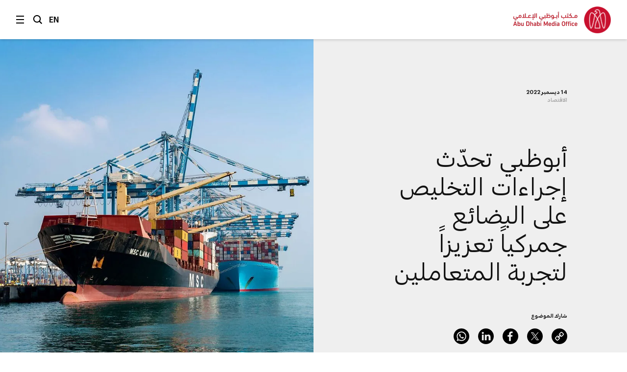

--- FILE ---
content_type: text/html;charset=utf-8
request_url: https://www.mediaoffice.abudhabi/ar/economy/abu-dhabi-customs-updates-clearance-procedures-for-goods-enhancing-user-experience/
body_size: 11423
content:



<!doctype html>
<html lang="ar" class="no-js">
<head>
	<meta charset="utf-8">
	<meta http-equiv="X-UA-Compatible" content="IE=edge">
	<meta name="viewport" content="width=device-width, initial-scale=1.0, shrink-to-fit=no, viewport-fit=cover">
	
	
	
	<link rel="alternate" hreflang="ar" href="https://www.mediaoffice.abudhabi/ar/economy/abu-dhabi-customs-updates-clearance-procedures-for-goods-enhancing-user-experience/" />
	<link rel="alternate" hreflang="en" href="https://www.mediaoffice.abudhabi/en/economy/abu-dhabi-customs-updates-clearance-procedures-for-goods-enhancing-user-experience/" />
	<link rel="canonical" href="https://www.mediaoffice.abudhabi/ar/economy/abu-dhabi-customs-updates-clearance-procedures-for-goods-enhancing-user-experience/"/>
	<script>
		document.documentElement.classList.remove('no-js')
	</script>

	
	
		<!-- Google Tag Manager -->
		<script>
			dataLayer = [];
			
			dataLayer.push({ "pageId": "im:0f973282-28c2-4357-bab8-7cb83a78c998" });
			
		</script>
	
		<script>
			(function(w,d,s,l,i){w[l]=w[l]||[];w[l].push({'gtm.start':
			new Date().getTime(),event:'gtm.js'});var f=d.getElementsByTagName(s)[0],
			j=d.createElement(s),dl=l!='dataLayer'?'&l='+l:'';j.async=true;j.src=
			'https://www.googletagmanager.com/gtm.js?id='+i+dl;f.parentNode.insertBefore(j,f);
			})(window,document,'script','dataLayer','GTM-53K6J4Z');
		</script>
	
		<!-- End Google Tag Manager -->
	
	<title>أبوظبي تحدّث إجراءات التخليص على البضائع جمركياً تعزيزاً لتجربة المتعاملين</title>
	<meta name="description" content="أطلقت جمارك أبوظبي نسخة محدثة لخدمة التخليص على البضائع - أولى خدماتها الجمركية المطورة-  تدعم &amp;quot;برنامج أبوظبي لتجربة متعاملين بلا جهد&amp;quot;." />
	<link rel="shortcut icon" href="/static/img/favicon/favicon.baf5ddb1.ico">
	<link rel="apple-touch-icon-precomposed" href="/static/img/favicon/apple-touch-icon.3d7a75ad.png">
	<link rel="mask-icon" href="/static/img/favicon/safari-pinned-tab.7528bcc6.svg" color="#EF3F43">
	<meta name="application-name" content="مكتب أبوظبي الإعلامي">
	
	<meta property="og:type" content="website"/>
	<meta property="og:url" content="https://www.mediaoffice.abudhabi/ar/economy/abu-dhabi-customs-updates-clearance-procedures-for-goods-enhancing-user-experience/" />
	<meta property="og:title" content="أبوظبي تحدّث إجراءات التخليص على البضائع جمركياً تعزيزاً لتجربة المتعاملين" />
	<meta property="og:image" content="https://www.mediaoffice.abudhabi/assets/resized/sm/upload/6q/8t/79/xc/thumb-shutterstock_2099649331-0-0-0-0.webp?k=3c0f7ce234" />
	<meta property="og:description" content="أطلقت جمارك أبوظبي نسخة محدثة لخدمة التخليص على البضائع - أولى خدماتها الجمركية المطورة-  تدعم &amp;quot;برنامج أبوظبي لتجربة متعاملين بلا جهد&amp;quot;." />
	
	<meta name="twitter:card" content="summary" />
	<meta name="twitter:url" content="https://www.mediaoffice.abudhabi/ar/economy/abu-dhabi-customs-updates-clearance-procedures-for-goods-enhancing-user-experience/" />
	<meta name="twitter:title" content="أبوظبي تحدّث إجراءات التخليص على البضائع جمركياً تعزيزاً لتجربة المتعاملين" />
	<meta name="twitter:site" content="@admediaoffice"/>
	<meta name="twitter:image" content="https://www.mediaoffice.abudhabi/assets/resized/sm/upload/6q/8t/79/xc/thumb-shutterstock_2099649331-0-0-0-0.webp?k=3c0f7ce234" />
	<meta name="twitter:description" content="أطلقت جمارك أبوظبي نسخة محدثة لخدمة التخليص على البضائع - أولى خدماتها الجمركية المطورة-  تدعم…" />	
	
	<link href="/static/css/main.min.2414889a.css" rel="stylesheet" media="all"/>
	<script src="/static/js/head.min.996e9416.js"></script>

	
</head>
<body class="article-screen rtl">


	<!-- Google Tag Manager (noscript) -->
	
	<noscript><iframe src="https://www.googletagmanager.com/ns.html?id=GTM-53K6J4Z"
	height="0" width="0" style="display:none;visibility:hidden"></iframe></noscript>
	
	<!-- End Google Tag Manager (noscript) -->


<input type="checkbox" id="main-nav-menustate" class="menustate js-menustate" hidden="">
<input type="checkbox" id="main-nav-searchstate" class="menustate js-searchstate" hidden="">

<header class="site-header">
	<nav class="width-limit">
		<div class="controls">
			<label class="menuburger js-menuburger" for="main-nav-menustate" aria-hidden="true">
				<span class="ingredient -bun -top">
					<span class="bar"></span>
				</span>
				<span class="ingredient -patty">
					<span class="bar"></span>
				</span>
				<span class="ingredient -bun -bottom">
					<span class="bar"></span>
				</span>
			</label>

			<label for="main-nav-searchstate" class="search">
				البحث
				<svg class="icon" xmlns="http://www.w3.org/2000/svg" width="24" height="24" viewBox="0 0 24 24">
					<path fill="#000000" d="M5.43786982,15.0108143 C2.79385379,12.3701204 2.79385379,8.07241582 5.43786982,5.4317219 C6.76025959,4.11099367 8.4972323,3.45139211 10.234205,3.45139211 C11.9704142,3.45139211 13.7073869,4.11099367 15.0297767,5.4317219 C17.6730292,8.07241582 17.6730292,12.3693578 15.0297767,15.0108143 C12.3849971,17.6537958 8.08264936,17.6530333 5.43786982,15.0108143 L5.43786982,15.0108143 Z M23,21.0654229 L17.6524146,15.7001551 C20.3262073,12.0910288 20.0376026,6.96520023 16.7652224,3.69769419 C13.1637717,0.100006097 7.30234778,0.101531188 3.70166062,3.69769419 C0.0994464592,7.29538229 0.0994464592,13.148679 3.70166062,16.7456045 C5.5020042,18.5444486 7.8681046,19.4434893 10.2334415,19.4434893 C12.1597633,19.4434893 14.0799771,18.8372659 15.7008971,17.6446453 L21.038557,23 L23,21.0654229 Z"></path>
				</svg>
			</label>

			
					<a class="language js-language-toggle" data-no-swup data-language="en" data-context-path="">EN</a>
					<noscript><a class="language -nojs" href="/en/economy/abu-dhabi-customs-updates-clearance-procedures-for-goods-enhancing-user-experience/">EN</a></noscript>
				

			<div id="headersharing" class="sharing js-header-share-links">
				
					
						








	
			<ul class="external-links -xsmall -dark">
				<li class="link -u js-clipboard" data-clipboard-text="https://www.mediaoffice.abudhabi/ar/economy/abu-dhabi-customs-updates-clearance-procedures-for-goods-enhancing-user-experience/">
					<a class="target" data-no-swup href="/ar/economy/abu-dhabi-customs-updates-clearance-procedures-for-goods-enhancing-user-experience/">Link</a>
					<div class="clipboard-alert js-clipboard-alert">نسخ</div>
				</li>
				<li class="link -x"><a data-no-swup class="target" target="_blank" rel="noopener nofollow" href="https://twitter.com/intent/tweet?url=https://www.mediaoffice.abudhabi/ar/economy/abu-dhabi-customs-updates-clearance-procedures-for-goods-enhancing-user-experience/&text=أبوظبي تحدّث إجراءات التخليص على البضائع جمركياً تعزيزاً لتجربة المتعاملين via @admediaoffice&mdash;">Twitter</a></li>
				<li class="link -f"><a data-no-swup class="target" target="_blank" rel="noopener nofollow" href="https://www.facebook.com/sharer/sharer.php?u=https://www.mediaoffice.abudhabi/ar/economy/abu-dhabi-customs-updates-clearance-procedures-for-goods-enhancing-user-experience/&quote=أبوظبي تحدّث إجراءات التخليص على البضائع جمركياً تعزيزاً لتجربة المتعاملين">Facebook</a></li>
				<li class="link -l"><a data-no-swup class="target" target="_blank" rel="noopener nofollow" href="https://www.linkedin.com/shareArticle?url=https://www.mediaoffice.abudhabi/ar/economy/abu-dhabi-customs-updates-clearance-procedures-for-goods-enhancing-user-experience/">LinkedIn</a></li>
			<li class="link -w"><a data-no-swup class="target" target="_blank" rel="noopener nofollow" href="whatsapp://send?text=https://www.mediaoffice.abudhabi/ar/economy/abu-dhabi-customs-updates-clearance-procedures-for-goods-enhancing-user-experience/">WhatsApp</a></li>
			</ul>
	

					
				
			</div>
		</div>

		<div class="articletitle" id="articletitle" aria-live="polite">
        	
                <p>أبوظبي تحدّث إجراءات التخليص على البضائع جمركياً تعزيزاً لتجربة المتعاملين</p>
        	    
        </div>

	</nav>
</header>

<div class="brand-header">
	<div class="site-logo">
		<a href="/ar/" class="logo">
			<img src="/static/img/adgmo-logotype.9bc57164.png" alt="مكتب أبوظبي الإعلامي" class="logotype" />
			<img src="/static/img/adgmo-logo.192dc46e.png" alt="مكتب أبوظبي الإعلامي Icon" class="icon" />
		</a>
	</div>
</div>

<div class="plain-nav -pageboundaries">
    <div class="brand-header">
        <div class="site-logo">
            <a href="/ar/" class="logo">
                <img src="/static/img/adgmo-logotype.9bc57164.png" alt="مكتب أبوظبي الإعلامي" class="logotype" />
                <img src="/static/img/adgmo-logo.192dc46e.png" alt="مكتب أبوظبي الإعلامي Icon" class="icon" />
            </a>
        </div>
    </div>
</div>

<div class="site-nav nav-panel -pageboundaries">
	<ul class="items">
		
			
			
			
			<li>
				
						<a href="/ar/">الرئيسية</a>
					
			</li>
		
			
			
			
			<li>
				
						<a href="/ar/latest-news/">آخر الأخبار</a>
					
			</li>
		
			
			
			
			<li>
				
						<a href="/ar/abudhabiinaweek/">أبوظبي في أسبوع</a>
					
			</li>
		
			
			
			
			<li>
				
						<a href="/ar/this-is-abu-dhabi/">هذه أبوظبي</a>
					
			</li>
		
			
			
			
			<li>
				
						<a href="/ar/channel/year-of-family/">عام الأسرة</a>
					
			</li>
		
			
			
			
			<li>
				
						
						
							<h3 class="section -unlinked js-nav-section-toggle">
								<span class="label">قطاعات</span><span class="toggle"><svg xmlns="http://www.w3.org/2000/svg" width="14" height="10" viewBox="0 0 14 10"><polyline fill="none" stroke="currentColor" stroke-linecap="square" stroke-width="1.5" points="2 2.5 7 7.5 12 2.5"/></svg></span>
							</h3>
							<div class="subnav">
								<ul class="subitems">
									
										<li><a href="/ar/arts-culture/">الفن والثقافة</a></li>
									
										<li><a href="/ar/community/">المجتمع</a></li>
									
										<li><a href="/ar/crown-prince-news/">ولي العهد</a></li>
									
										<li><a href="/ar/economy/">الاقتصاد</a></li>
									
										<li><a href="/ar/education/">التعليم</a></li>
									
										<li><a href="/ar/energy/">الطاقة</a></li>
									
										<li><a href="/ar/environment/">البيئة</a></li>
									
										<li><a href="/ar/government-affairs/">الشؤون الحكومية</a></li>
									
										<li><a href="/ar/health/">الصحة</a></li>
									
										<li><a href="/ar/infrastructure/">البنية التحتية</a></li>
									
										<li><a href="/ar/security/">الأمن</a></li>
									
										<li><a href="/ar/sport/">الرياضة</a></li>
									
										<li><a href="/ar/technology/">التكنولوجيا</a></li>
									
										<li><a href="/ar/tourism/">السياحة</a></li>
									
										<li><a href="/ar/transport/">النقل</a></li>
									
								</ul>
							</div>
						
					
			</li>
		
			
			
			
			<li>
				
						<a href="/ar/channels/">الأقسام</a>
					
			</li>
		
			
			
			
			<li>
				
						<a href="/ar/channel/admo-initiatives/">المبادرات</a>
					
			</li>
		
			
			
			
			<li>
				
						<a href="/ar/abu-dhabi-media-office/">عن المكتب الإعلامي</a>
					
			</li>
		
			
			
			
			<li>
				
						<a href="/ar/contact-us/">اتصل بنا</a>
					
			</li>
		
	</ul>
	
	<div class="links">
		<p>تابعونا</p>
		


<ul class="external-links -small -dark">
	<li class="link -x"><a class="target" data-no-swup href="https://twitter.com/admediaoffice">Twitter</a></li>
	<li class="link -f"><a class="target" data-no-swup href="https://www.facebook.com/ADmediaoffice/">Facebook</a></li>
	<li class="link -l"><a class="target" data-no-swup href="https://www.linkedin.com/company/admediaoffice">LinkedIn</a></li>
	<li class="link -i"><a class="target" data-no-swup href="https://www.instagram.com/admediaoffice/">Instagram</a></li>
	<li class="link -th"><a class="target" data-no-swup href="https://www.threads.net/@admediaoffice">Instagram</a></li>
</ul>
	</div>

	<div class="disclaimer"><p>حقوق النشر محفوظة لمكتب أبوظبي الإعلامي 2026</p></div>
</div>

<div class="search-panel nav-panel">
	
	<form method="get" action="/ar/search/" class="search-form">
		<label for="search-text" class="_sr-only">البحث</label>
		
		<input type="text" name="q" id="search-text" class="field" placeholder="البحث" value="" />
		<input type="submit" class="button" value="انطلق" class="input-button" />
	</form>

	<div class="results">
		
			<p>مصطلحات البحث الشائعة</p>
			<div class="line-spacer -inside">
				<div class="wrap">
					<div class="border -thin"></div>
				</div>
			</div>
			<ul>
				
					<li><a href="/ar/search/?q=%D8%A3%D8%A8%D9%88%D8%B8%D8%A8%D9%8A">أبوظبي</a></li>
				
					<li><a href="/ar/search/?q=%D9%85%D8%AD%D9%85%D8%AF%20%D8%A8%D9%86%20%D8%B2%D8%A7%D9%8A%D8%AF">محمد بن زايد</a></li>
				
					<li><a href="/ar/search/?q=%D8%AE%D8%A7%D9%84%D8%AF%20%D8%A8%D9%86%20%D9%85%D8%AD%D9%85%D8%AF%20%D8%A8%D9%86%20%D8%B2%D8%A7%D9%8A%D8%AF">خالد بن محمد بن زايد</a></li>
				
			</ul>
		
	</div>

	<div class="links">
		<p>تابعونا</p>
		


<ul class="external-links -small -dark">
	<li class="link -x"><a class="target" data-no-swup href="https://twitter.com/admediaoffice">Twitter</a></li>
	<li class="link -f"><a class="target" data-no-swup href="https://www.facebook.com/ADmediaoffice/">Facebook</a></li>
	<li class="link -l"><a class="target" data-no-swup href="https://www.linkedin.com/company/admediaoffice">LinkedIn</a></li>
	<li class="link -i"><a class="target" data-no-swup href="https://www.instagram.com/admediaoffice/">Instagram</a></li>
	<li class="link -th"><a class="target" data-no-swup href="https://www.threads.net/@admediaoffice">Instagram</a></li>
</ul>
	</div>

	<div class="disclaimer"><p>حقوق النشر محفوظة لمكتب أبوظبي الإعلامي 2026</p></div>
</div>


<main class="site-body transition-fade" id="body" aria-live="polite" data-id="im:0f973282-28c2-4357-bab8-7cb83a78c998">
	
			

<div class="width-limit -site -pageboundaries -hideOnDesktop">
	<div class="breadcrumb-list -tightenbottom -inset">
		<ul class="breadcrumbs">
			<li class="crumb"><a href="/ar/">الرئيسية</a></li>
			<li class="crumb"><a href="/ar/economy/">الاقتصاد</a></li>
			<li class="crumb">أبوظبي تحدّث إجراءات التخليص على البضائع جمركياً تعزيزاً لتجربة المتعاملين</li>
		</ul>
	</div>
</div>

<script type="application/ld+json">
	{ "@context": "https://schema.org", "@type": "BreadcrumbList", "itemListElement": [ { "@type": "ListItem", "position": 1, "name": "أبوظبي تحدّث إجراءات التخليص على البضائع جمركياً تعزيزاً لتجربة المتعاملين", "item": "https://www.mediaoffice.abudhabi/ar/" }, { "@type": "ListItem", "position": 2, "name": "الاقتصاد", "item": "https://www.mediaoffice.abudhabi/ar/economy/" }, { "@type": "ListItem", "position": 3, "name": "أبوظبي تحدّث إجراءات التخليص على البضائع جمركياً تعزيزاً لتجربة المتعاملين" } ] }
</script>

			<div class="article-header">
				<div class="content">
					

	<div class="meta">
		<p class="title-label">14 ديسمبر 2022</p>
		
			
					<p class="-grey"><a href="/ar/economy/">الاقتصاد</a></p>
				
		
	</div>


					
					
							<figure class="media-element">
								<div class="image">
									<div class="aspect" style="padding-top: 66.70020120724345%">
										<img data-src="/assets/resized/sm/upload/94/wn/rd/s0/web-shutterstock_2099649331-0-690-0-0.webp?k=fa73757e86" data-srcset="/assets/resized/sm/upload/94/wn/rd/s0/web-shutterstock_2099649331-0-690-0-0.webp?k=fa73757e86 690w, /assets/resized/sm/upload/94/wn/rd/s0/web-shutterstock_2099649331-0-1380-0-0.webp?k=110fa253e6 1380w" width="690" height="460" alt="أبوظبي تحدّث إجراءات التخليص على البضائع جمركياً تعزيزاً لتجربة المتعاملين" class="lazyload -lazy" />
										<noscript>
											<img src="/assets/resized/sm/upload/94/wn/rd/s0/web-shutterstock_2099649331-0-690-0-0.webp?k=fa73757e86" srcset="/assets/resized/sm/upload/94/wn/rd/s0/web-shutterstock_2099649331-0-690-0-0.webp?k=fa73757e86 690w, /assets/resized/sm/upload/94/wn/rd/s0/web-shutterstock_2099649331-0-1380-0-0.webp?k=110fa253e6 1380w" width="690" height="460" alt="أبوظبي تحدّث إجراءات التخليص على البضائع جمركياً تعزيزاً لتجربة المتعاملين" />
										</noscript>
									</div>
								</div>
							</figure>
						
					<h1 class="title">أبوظبي تحدّث إجراءات التخليص على البضائع جمركياً تعزيزاً لتجربة المتعاملين</h1>
					

					








	
		<div class="share js-article-share-links">
			<p class="share-options">شارك الموضوع</p>
	
			<ul class="external-links -dark">
				<li class="link -u js-clipboard" data-clipboard-text="https://www.mediaoffice.abudhabi/ar/economy/abu-dhabi-customs-updates-clearance-procedures-for-goods-enhancing-user-experience/">
					<a class="target" data-no-swup href="/ar/economy/abu-dhabi-customs-updates-clearance-procedures-for-goods-enhancing-user-experience/">Link</a>
					<div class="clipboard-alert js-clipboard-alert">نسخ</div>
				</li>
				<li class="link -x"><a data-no-swup class="target" target="_blank" rel="noopener nofollow" href="https://twitter.com/intent/tweet?url=https://www.mediaoffice.abudhabi/ar/economy/abu-dhabi-customs-updates-clearance-procedures-for-goods-enhancing-user-experience/&text=أبوظبي تحدّث إجراءات التخليص على البضائع جمركياً تعزيزاً لتجربة المتعاملين via @admediaoffice&mdash;">Twitter</a></li>
				<li class="link -f"><a data-no-swup class="target" target="_blank" rel="noopener nofollow" href="https://www.facebook.com/sharer/sharer.php?u=https://www.mediaoffice.abudhabi/ar/economy/abu-dhabi-customs-updates-clearance-procedures-for-goods-enhancing-user-experience/&quote=أبوظبي تحدّث إجراءات التخليص على البضائع جمركياً تعزيزاً لتجربة المتعاملين">Facebook</a></li>
				<li class="link -l"><a data-no-swup class="target" target="_blank" rel="noopener nofollow" href="https://www.linkedin.com/shareArticle?url=https://www.mediaoffice.abudhabi/ar/economy/abu-dhabi-customs-updates-clearance-procedures-for-goods-enhancing-user-experience/">LinkedIn</a></li>
			<li class="link -w"><a data-no-swup class="target" target="_blank" rel="noopener nofollow" href="whatsapp://send?text=https://www.mediaoffice.abudhabi/ar/economy/abu-dhabi-customs-updates-clearance-procedures-for-goods-enhancing-user-experience/">WhatsApp</a></li>
			</ul>
	
		</div>
	

				</div>
			</div>
			

<div class="width-limit -site -pageboundaries -hideOnMobile">
	<div class="breadcrumb-list -inset">
		<ul class="breadcrumbs">
			<li class="crumb"><a href="/ar/">الرئيسية</a></li>
			<li class="crumb"><a href="/ar/economy/">الاقتصاد</a></li>
			<li class="crumb">أبوظبي تحدّث إجراءات التخليص على البضائع جمركياً تعزيزاً لتجربة المتعاملين</li>
		</ul>
	</div>
</div>

<script type="application/ld+json">
	{ "@context": "https://schema.org", "@type": "BreadcrumbList", "itemListElement": [ { "@type": "ListItem", "position": 1, "name": "أبوظبي تحدّث إجراءات التخليص على البضائع جمركياً تعزيزاً لتجربة المتعاملين", "item": "https://www.mediaoffice.abudhabi/ar/" }, { "@type": "ListItem", "position": 2, "name": "الاقتصاد", "item": "https://www.mediaoffice.abudhabi/ar/economy/" }, { "@type": "ListItem", "position": 3, "name": "أبوظبي تحدّث إجراءات التخليص على البضائع جمركياً تعزيزاً لتجربة المتعاملين" } ] }
</script>

			<div class="width-limit -site -pageboundaries">
				<div class="article-column">
		
		<div class="article-body">
			<div class="content">
				

	
			<p>أطلقت <a href="/ar/topic/abu-dhabi-customs/">جمارك أبوظبي</a> نسخة محدثة لخدمة التخليص على البضائع - أولى خدماتها الجمركية المطورة-&nbsp; تدعم "<a href="/ar/topic/abu-dhabi-program-for-effortless-customer/">برنامج أبوظبي لتجربة متعاملين بلا جهد</a>".</p>
<p>وتسهم الخدمة المحدثة في تعزيز &nbsp;تجربة المتعامل من خلال تقليل الجهد والوقت المطلوبين لتخليص البضائع القادمة إلى أبوظبي، بما يدعم الحركة التجارية العالمية، وسهولة ممارسة الأعمال في الإمارة.</p>
<p>وتعمل الخدمة المحدثة، المتوافرة من خلال <a href="/ar/topic/tamm/">منصة &nbsp;"تم"</a>، على &nbsp;اختصار عدد الخطوات في العملية من 13 خطوة إلى خطوتين، مع تعبئة بعض البيانات تلقائياً على حسب نوع الشحنة. ولأول مرة تتاح الخدمة للأفراد وكذلك للشركات من خارج الإمارات، تعزيزاً للخدمة وتوسيعاً لها على المستوى الدولي، في حين كانت الخدمة سابقاً متاحة حصراً للشركات داخل الدولة لمن لديهم الهوية الإماراتية.</p>
<p>وقامت جمارك أبوظبي بتحديث خدمة التخليص على البضائع، لتحسين تجربة المتعاملين بما يتماشى مع أفضل المعايير الدولية في هذا المجال، حيث يمكن للأفراد ومجتمع الأعمال والشركات الاستفادة من الخدمة المحدثة، والإفراج عن البضائع عند دخولها أو خروجها من المنافذ الجمركية. وتغطي هذه الخدمة السلع التي يتم استيرادها لأغراض تجارية، وللإدخال الشخصي، واستيراد المقاصة والإدخال المؤقت للبضائع أو السلع المراد تصديرها وإعادة تصديرها، وكذلك السلع العابرة بالترانزيت عبر الإمارة، وبين المناطق الحرة في الدولة، أو الإمارات الأخرى، أو الدول المجاورة.</p>
		

			</div>
			</div>

			
				<div class="tag-footer">
					<div class="content">
						<div class="border">
							<div class="tags-list">
								
									<a href="/ar/economy/" class="tag">الاقتصاد</a>
								
									<a href="/ar/security/" class="tag">الأمن</a>
								
									<a href="/ar/topic/abu-dhabi-customs/" class="tag">الإدارة العامة لجمارك أبوظبي</a>
								
									<a href="/ar/topic/abu-dhabi-program-for-effortless-customer/" class="tag">برنامج أبوظبي لتجربة متعاملين بلا جهد</a>
								
									<a href="/ar/topic/tamm/" class="tag">منصة &quot;تم&quot; للخدمات الحكومية الذكية</a>
								
							</div>
						</div>
					</div>
				</div>
			
		</div>

		
		
			<script type="application/ld+json">
				{"image":["/assets/sm/upload/6q/8t/79/xc/thumb-shutterstock_2099649331.jpg?k=6cc3bb35f3"],"articleBody":"أطلقت جمارك أبوظبي نسخة محدثة لخدمة التخليص على البضائع - أولى خدماتها الجمركية المطورة-  تدعم \"برنامج أبوظبي لتجربة متعاملين بلا جهد\".\r\nوتسهم الخدمة المحدثة في تعزيز  تجربة المتعامل من خلال تقليل الجهد والوقت المطلوبين لتخليص البضائع القادمة إلى أبوظبي، بما يدعم الحركة التجارية العالمية، وسهولة ممارسة الأعمال في الإمارة.\r\nوتعمل الخدمة المحدثة، المتوافرة من خلال منصة  \"تم\"، على  اختصار عدد الخطوات في العملية من 13 خطوة إلى خطوتين، مع تعبئة بعض البيانات تلقائياً على حسب نوع الشحنة. ولأول مرة تتاح الخدمة للأفراد وكذلك للشركات من خارج الإمارات، تعزيزاً للخدمة وتوسيعاً لها على المستوى الدولي، في حين كانت الخدمة سابقاً متاحة حصراً للشركات داخل الدولة لمن لديهم الهوية الإماراتية.\r\nوقامت جمارك أبوظبي بتحديث خدمة التخليص على البضائع، لتحسين تجربة المتعاملين بما يتماشى مع أفضل المعايير الدولية في هذا المجال، حيث يمكن للأفراد ومجتمع الأعمال والشركات الاستفادة من الخدمة المحدثة، والإفراج عن البضائع عند دخولها أو خروجها من المنافذ الجمركية. وتغطي هذه الخدمة السلع التي يتم استيرادها لأغراض تجارية، وللإدخال الشخصي، واستيراد المقاصة والإدخال المؤقت للبضائع أو السلع المراد تصديرها وإعادة تصديرها، وكذلك السلع العابرة بالترانزيت عبر الإمارة، وبين المناطق الحرة في الدولة، أو الإمارات الأخرى، أو الدول المجاورة.","@type":"NewsArticle","author":[{"@type":"Organization","name":"مكتب أبوظبي الإعلامي","logo":{"@type":"ImageObject","width":526,"url":"https://www.mediaoffice.abudhabi/static/img/adgmo-logo.192dc46e.png","height":110}}],"dateModified":"2024-01-10 11:31:11.111","isAccessibleForFree":true,"mainEntityOfPage":"https://www.mediaoffice.abudhabi/ar/economy/abu-dhabi-customs-updates-clearance-procedures-for-goods-enhancing-user-experience/","@context":"http://schema.org","url":"https://www.mediaoffice.abudhabi/ar/economy/abu-dhabi-customs-updates-clearance-procedures-for-goods-enhancing-user-experience/","datePublished":"2022-12-14 13:50:00.024","publisher":[{"@type":"Organization","name":"مكتب أبوظبي الإعلامي","logo":{"@type":"ImageObject","width":526,"url":"https://www.mediaoffice.abudhabi/static/img/adgmo-logo.192dc46e.png","height":110}}],"headline":"أبوظبي تحدّث إجراءات التخليص على البضائع جمركياً تعزيزاً لتجربة المتعاملين","articleSection":"الاقتصاد"}
			</script>
		

	</div>

	

	
		
			<div class="grid-block">
				<div class="width-limit -site -pageboundaries">
					<div class="row-header -border -lazy lazyload" data-expand="-100">
						<div class="content">
							<h3 class="title">المزيد</h3>
						</div>
					</div>
					<div class="tile-grid -lazy js-tile-grid">
						
							







<div class="griditem type1" data-title-length="52">
	<div class="aspect"></div>
	<div class="container">
    
		<div class="promo-tile js-tile -darkoverlay -single" data-type="1">
			
				
				<div class="media-element -image">
					<div class="image">
						<div class="aspect">
							<img data-src="/assets/resized/sm/upload/h5/eq/6t/po/20260113_GC_AD%20Customs_Golden%20List%20of%20Pharmaceutical%20Companies-10-0-323-0-404-crop-aspect-NORTH.webp?k=9230cef486" data-srcset="/assets/resized/sm/upload/h5/eq/6t/po/20260113_GC_AD%20Customs_Golden%20List%20of%20Pharmaceutical%20Companies-10-0-323-0-404-crop-aspect-NORTH.webp?k=9230cef486 323w, /assets/resized/sm/upload/h5/eq/6t/po/20260113_GC_AD%20Customs_Golden%20List%20of%20Pharmaceutical%20Companies-10-0-646-0-808-crop-aspect-NORTH.webp?k=a3c12f9d90 646w" width="323" height="404" alt="" class="-lazy lazyload" />
							<noscript>
								<img src="/assets/resized/sm/upload/h5/eq/6t/po/20260113_GC_AD%20Customs_Golden%20List%20of%20Pharmaceutical%20Companies-10-0-323-0-404-crop-aspect-NORTH.webp?k=9230cef486" srcset="/assets/resized/sm/upload/h5/eq/6t/po/20260113_GC_AD%20Customs_Golden%20List%20of%20Pharmaceutical%20Companies-10-0-323-0-404-crop-aspect-NORTH.webp?k=9230cef486 323w, /assets/resized/sm/upload/h5/eq/6t/po/20260113_GC_AD%20Customs_Golden%20List%20of%20Pharmaceutical%20Companies-10-0-646-0-808-crop-aspect-NORTH.webp?k=a3c12f9d90 646w" width="323" height="404" alt="" />
							</noscript>
						</div>
					</div>
					
				</div>
				<div class="overlay -regular"></div>
			
			<a href="/ar/economy/abu-dhabi-customs-launches-golden-list-of-pharmaceutical-companies/" class="tile-content js-tile-content">
				<div class="content">
					<p class="metadata">الاقتصاد</p>
					<div class="body js-tile-body">
						
						<h3 class="title -short" data-category="الاقتصاد">جمارك أبوظبي تطلق «القائمة الذهبية للشركات الدوائية»</h3>
						
					</div>
				</div>
				
			</a>
			
		</div>
	</div>
</div>
						
							







<div class="griditem type1" data-title-length="86">
	<div class="aspect"></div>
	<div class="container">
    
		<div class="promo-tile js-tile -lightoverlay -single" data-type="1">
			
				
				<div class="media-element -image">
					<div class="image">
						<div class="aspect">
							<img data-src="/assets/resized/sm/upload/zi/57/rr/0v/Artboard%201-0-323-0-404-crop-aspect-NORTH.webp?k=cb19deb0e6" data-srcset="/assets/resized/sm/upload/zi/57/rr/0v/Artboard%201-0-323-0-404-crop-aspect-NORTH.webp?k=cb19deb0e6 323w, /assets/resized/sm/upload/zi/57/rr/0v/Artboard%201-0-646-0-808-crop-aspect-NORTH.webp?k=e1f92de2d2 646w" width="323" height="404" alt="" class="-lazy lazyload" />
							<noscript>
								<img src="/assets/resized/sm/upload/zi/57/rr/0v/Artboard%201-0-323-0-404-crop-aspect-NORTH.webp?k=cb19deb0e6" srcset="/assets/resized/sm/upload/zi/57/rr/0v/Artboard%201-0-323-0-404-crop-aspect-NORTH.webp?k=cb19deb0e6 323w, /assets/resized/sm/upload/zi/57/rr/0v/Artboard%201-0-646-0-808-crop-aspect-NORTH.webp?k=e1f92de2d2 646w" width="323" height="404" alt="" />
							</noscript>
						</div>
					</div>
					
				</div>
				<div class="overlay -tall"></div>
			
			<a href="/ar/economy/abu-dhabi-customs-and-indias-central-board-of-indirect-taxes-and-customs-sign-a-statement-of-cooperation/" class="tile-content js-tile-content">
				<div class="content">
					<p class="metadata">الاقتصاد</p>
					<div class="body js-tile-body">
						
						<h3 class="title -short" data-category="الاقتصاد">جمارك أبوظبي والمجلس المركزي للضرائب غير المباشرة والجمارك في الهند يوقعان وثيقة تعاون</h3>
						
					</div>
				</div>
				
			</a>
			
		</div>
	</div>
</div>
						
							







<div class="griditem type1" data-title-length="120">
	<div class="aspect"></div>
	<div class="container">
    
		<div class="promo-tile js-tile -lightoverlay -single" data-type="1">
			
				
				<div class="media-element -image">
					<div class="image">
						<div class="aspect">
							<img data-src="/assets/resized/sm/upload/w4/gz/c3/5d/web%20copy-100-0-323-0-404-crop-aspect-NORTH.webp?k=1a2b07bb56" data-srcset="/assets/resized/sm/upload/w4/gz/c3/5d/web%20copy-100-0-323-0-404-crop-aspect-NORTH.webp?k=1a2b07bb56 323w, /assets/resized/sm/upload/w4/gz/c3/5d/web%20copy-100-0-646-0-808-crop-aspect-NORTH.webp?k=1e2b221ef4 646w" width="323" height="404" alt="" class="-lazy lazyload" />
							<noscript>
								<img src="/assets/resized/sm/upload/w4/gz/c3/5d/web%20copy-100-0-323-0-404-crop-aspect-NORTH.webp?k=1a2b07bb56" srcset="/assets/resized/sm/upload/w4/gz/c3/5d/web%20copy-100-0-323-0-404-crop-aspect-NORTH.webp?k=1a2b07bb56 323w, /assets/resized/sm/upload/w4/gz/c3/5d/web%20copy-100-0-646-0-808-crop-aspect-NORTH.webp?k=1e2b221ef4 646w" width="323" height="404" alt="" />
							</noscript>
						</div>
					</div>
					
				</div>
				<div class="overlay -tall"></div>
			
			<a href="/ar/security/abu-dhabi-customs-and-ras-al-khaimah-customs-sign-agreement-during-gitex-global-2025-to-enhance-integration-and-strategic-cooperation/" class="tile-content js-tile-content">
				<div class="content">
					<p class="metadata">الأمن</p>
					<div class="body js-tile-body">
						
						<h3 class="title -long" data-category="الأمن">جمارك أبوظبي وجمارك رأس الخيمة توقعان خلال معرض &quot;جيتكس العالمي للتقنية 2025&quot; اتفاقية لتعزيز التكامل والتعاون الاستراتيجي</h3>
						
					</div>
				</div>
				
			</a>
			
		</div>
	</div>
</div>
						
							







<div class="griditem type1" data-title-length="60">
	<div class="aspect"></div>
	<div class="container">
    
		<div class="promo-tile js-tile -lightoverlay -single" data-type="1">
			
				
				<div class="media-element -image">
					<div class="image">
						<div class="aspect">
							<img data-src="/assets/resized/sm/upload/z3/s1/ng/ie/web_20250915_ADIN_AD-Customs_Growth-in-Customs-Transactions_web-0-323-0-404-crop-aspect-NORTH.webp?k=1be85290db" data-srcset="/assets/resized/sm/upload/z3/s1/ng/ie/web_20250915_ADIN_AD-Customs_Growth-in-Customs-Transactions_web-0-323-0-404-crop-aspect-NORTH.webp?k=1be85290db 323w, /assets/resized/sm/upload/z3/s1/ng/ie/web_20250915_ADIN_AD-Customs_Growth-in-Customs-Transactions_web-0-646-0-808-crop-aspect-NORTH.webp?k=931f4a16c5 646w" width="323" height="404" alt="" class="-lazy lazyload" />
							<noscript>
								<img src="/assets/resized/sm/upload/z3/s1/ng/ie/web_20250915_ADIN_AD-Customs_Growth-in-Customs-Transactions_web-0-323-0-404-crop-aspect-NORTH.webp?k=1be85290db" srcset="/assets/resized/sm/upload/z3/s1/ng/ie/web_20250915_ADIN_AD-Customs_Growth-in-Customs-Transactions_web-0-323-0-404-crop-aspect-NORTH.webp?k=1be85290db 323w, /assets/resized/sm/upload/z3/s1/ng/ie/web_20250915_ADIN_AD-Customs_Growth-in-Customs-Transactions_web-0-646-0-808-crop-aspect-NORTH.webp?k=931f4a16c5 646w" width="323" height="404" alt="" />
							</noscript>
						</div>
					</div>
					
				</div>
				<div class="overlay -regular"></div>
			
			<a href="/ar/economy/abu-dhabi-customs-achieves-significant-growth-in-digital-transactions/" class="tile-content js-tile-content">
				<div class="content">
					<p class="metadata">الاقتصاد</p>
					<div class="body js-tile-body">
						
						<h3 class="title -short" data-category="الاقتصاد">جمارك أبوظبي تحقق نمواً كبيراً في المعاملات الجمركية الرقمية</h3>
						
					</div>
				</div>
				
			</a>
			
		</div>
	</div>
</div>
						
					</div>
					<div class="fade -left"></div>
					<div class="fade -right"></div>
				</div>
			</div>
		
	

	
		<div class="grid-block related-articles">
			<div class="width-limit -site -pageboundaries">
				<div class="row-header -border -lazy lazyload" data-expand="-100">
					<div class="content">
						<h3 class="title">مواضيع ذات صلة</h3>
					</div>
				</div>
				<div class="tile-grid -lazy js-tile-grid">
					
						







<div class="griditem type1" data-title-length="52">
	<div class="aspect"></div>
	<div class="container">
    
		<div class="promo-tile js-tile -darkoverlay -single" data-type="1">
			
				
				<div class="media-element -image">
					<div class="image">
						<div class="aspect">
							<img data-src="/assets/resized/sm/upload/h5/eq/6t/po/20260113_GC_AD%20Customs_Golden%20List%20of%20Pharmaceutical%20Companies-10-0-323-0-404-crop-aspect-NORTH.webp?k=9230cef486" data-srcset="/assets/resized/sm/upload/h5/eq/6t/po/20260113_GC_AD%20Customs_Golden%20List%20of%20Pharmaceutical%20Companies-10-0-323-0-404-crop-aspect-NORTH.webp?k=9230cef486 323w, /assets/resized/sm/upload/h5/eq/6t/po/20260113_GC_AD%20Customs_Golden%20List%20of%20Pharmaceutical%20Companies-10-0-646-0-808-crop-aspect-NORTH.webp?k=a3c12f9d90 646w" width="323" height="404" alt="" class="-lazy lazyload" />
							<noscript>
								<img src="/assets/resized/sm/upload/h5/eq/6t/po/20260113_GC_AD%20Customs_Golden%20List%20of%20Pharmaceutical%20Companies-10-0-323-0-404-crop-aspect-NORTH.webp?k=9230cef486" srcset="/assets/resized/sm/upload/h5/eq/6t/po/20260113_GC_AD%20Customs_Golden%20List%20of%20Pharmaceutical%20Companies-10-0-323-0-404-crop-aspect-NORTH.webp?k=9230cef486 323w, /assets/resized/sm/upload/h5/eq/6t/po/20260113_GC_AD%20Customs_Golden%20List%20of%20Pharmaceutical%20Companies-10-0-646-0-808-crop-aspect-NORTH.webp?k=a3c12f9d90 646w" width="323" height="404" alt="" />
							</noscript>
						</div>
					</div>
					
				</div>
				<div class="overlay -regular"></div>
			
			<a href="/ar/economy/abu-dhabi-customs-launches-golden-list-of-pharmaceutical-companies/" class="tile-content js-tile-content">
				<div class="content">
					<p class="metadata">الاقتصاد</p>
					<div class="body js-tile-body">
						
						<h3 class="title -short" data-category="الاقتصاد">جمارك أبوظبي تطلق «القائمة الذهبية للشركات الدوائية»</h3>
						
					</div>
				</div>
				
			</a>
			
		</div>
	</div>
</div>
					
						







<div class="griditem type1" data-title-length="107">
	<div class="aspect"></div>
	<div class="container">
    
		<div class="promo-tile js-tile -lightoverlay -single" data-type="1">
			
				
				<div class="media-element -image">
					<div class="image">
						<div class="aspect">
							<img data-src="/assets/resized/sm/upload/f4/is/7p/n0/20260108_GC_DMT_Plan%20to%20Expand%20Municipal%20Presence%20Centres-08-0-323-0-404-crop-aspect-NORTH.webp?k=64bfa03e63" data-srcset="/assets/resized/sm/upload/f4/is/7p/n0/20260108_GC_DMT_Plan%20to%20Expand%20Municipal%20Presence%20Centres-08-0-323-0-404-crop-aspect-NORTH.webp?k=64bfa03e63 323w, /assets/resized/sm/upload/f4/is/7p/n0/20260108_GC_DMT_Plan%20to%20Expand%20Municipal%20Presence%20Centres-08-0-646-0-808-crop-aspect-NORTH.webp?k=57f01da611 646w" width="323" height="404" alt="" class="-lazy lazyload" />
							<noscript>
								<img src="/assets/resized/sm/upload/f4/is/7p/n0/20260108_GC_DMT_Plan%20to%20Expand%20Municipal%20Presence%20Centres-08-0-323-0-404-crop-aspect-NORTH.webp?k=64bfa03e63" srcset="/assets/resized/sm/upload/f4/is/7p/n0/20260108_GC_DMT_Plan%20to%20Expand%20Municipal%20Presence%20Centres-08-0-323-0-404-crop-aspect-NORTH.webp?k=64bfa03e63 323w, /assets/resized/sm/upload/f4/is/7p/n0/20260108_GC_DMT_Plan%20to%20Expand%20Municipal%20Presence%20Centres-08-0-646-0-808-crop-aspect-NORTH.webp?k=57f01da611 646w" width="323" height="404" alt="" />
							</noscript>
						</div>
					</div>
					
				</div>
				<div class="overlay -tall"></div>
			
			<a href="/ar/infrastructure/department-of-municipalities-and-transport-approves-expansion-of-40-plus-municipal-presence-centres-across-abu-dhabi-by-end-of-2027/" class="tile-content js-tile-content">
				<div class="content">
					<p class="metadata">البنية التحتية</p>
					<div class="body js-tile-body">
						
						<h3 class="title -long" data-category="البنية التحتية">دائرة البلديات والنقل تعتمد زيادة عدد مراكز التواجد البلدي في أبوظبي إلى أكثر من 40 مركزاً بحلول نهاية 2027</h3>
						
					</div>
				</div>
				
			</a>
			
		</div>
	</div>
</div>
					
						







<div class="griditem type1" data-title-length="66">
	<div class="aspect"></div>
	<div class="container">
    
		<div class="promo-tile js-tile -lightoverlay -single" data-type="1">
			
				
				<div class="media-element -image">
					<div class="image">
						<div class="aspect">
							<img data-src="/assets/resized/sm/upload/ff/ko/z8/ul/20251231_GC_ZHO_2025%20Achievements%20Renewed%20leadership_web-0-323-0-404-crop-aspect-NORTH.webp?k=d3b99e1fc4" data-srcset="/assets/resized/sm/upload/ff/ko/z8/ul/20251231_GC_ZHO_2025%20Achievements%20Renewed%20leadership_web-0-323-0-404-crop-aspect-NORTH.webp?k=d3b99e1fc4 323w, /assets/resized/sm/upload/ff/ko/z8/ul/20251231_GC_ZHO_2025%20Achievements%20Renewed%20leadership_web-0-646-0-808-crop-aspect-NORTH.webp?k=877c68ada8 646w" width="323" height="404" alt="" class="-lazy lazyload" />
							<noscript>
								<img src="/assets/resized/sm/upload/ff/ko/z8/ul/20251231_GC_ZHO_2025%20Achievements%20Renewed%20leadership_web-0-323-0-404-crop-aspect-NORTH.webp?k=d3b99e1fc4" srcset="/assets/resized/sm/upload/ff/ko/z8/ul/20251231_GC_ZHO_2025%20Achievements%20Renewed%20leadership_web-0-323-0-404-crop-aspect-NORTH.webp?k=d3b99e1fc4 323w, /assets/resized/sm/upload/ff/ko/z8/ul/20251231_GC_ZHO_2025%20Achievements%20Renewed%20leadership_web-0-646-0-808-crop-aspect-NORTH.webp?k=877c68ada8 646w" width="323" height="404" alt="" />
							</noscript>
						</div>
					</div>
					
				</div>
				<div class="overlay -regular"></div>
			
			<a href="/ar/community/zayed-authority-for-people-of-determination-enhances-quality-of-life-for-beneficiaries-across-abu-dhabi/" class="tile-content js-tile-content">
				<div class="content">
					<p class="metadata">المجتمع</p>
					<div class="body js-tile-body">
						
						<h3 class="title -short" data-category="المجتمع">هيئة زايد لأصحاب الهمم تعزِّز جودة الحياة لدى المستفيدين في أبوظبي</h3>
						
					</div>
				</div>
				
			</a>
			
		</div>
	</div>
</div>
					
						







<div class="griditem type1" data-title-length="109">
	<div class="aspect"></div>
	<div class="container">
    
		<div class="promo-tile js-tile -darkoverlay -single" data-type="1">
			
				
				<div class="media-element -image">
					<div class="image">
						<div class="aspect">
							<img data-src="/assets/resized/sm/upload/oo/qs/th/1r/20251128_ADDED_AD%20Economic%20Delegation%20to%20India%20and%20Singapore%20Wrap%20up_web-0-323-0-404-crop-aspect-WEST.webp?k=8bd348a716" data-srcset="/assets/resized/sm/upload/oo/qs/th/1r/20251128_ADDED_AD%20Economic%20Delegation%20to%20India%20and%20Singapore%20Wrap%20up_web-0-323-0-404-crop-aspect-WEST.webp?k=8bd348a716 323w, /assets/resized/sm/upload/oo/qs/th/1r/20251128_ADDED_AD%20Economic%20Delegation%20to%20India%20and%20Singapore%20Wrap%20up_web-0-646-0-808-crop-aspect-WEST.webp?k=4d23845816 646w" width="323" height="404" alt="" class="-lazy lazyload" />
							<noscript>
								<img src="/assets/resized/sm/upload/oo/qs/th/1r/20251128_ADDED_AD%20Economic%20Delegation%20to%20India%20and%20Singapore%20Wrap%20up_web-0-323-0-404-crop-aspect-WEST.webp?k=8bd348a716" srcset="/assets/resized/sm/upload/oo/qs/th/1r/20251128_ADDED_AD%20Economic%20Delegation%20to%20India%20and%20Singapore%20Wrap%20up_web-0-323-0-404-crop-aspect-WEST.webp?k=8bd348a716 323w, /assets/resized/sm/upload/oo/qs/th/1r/20251128_ADDED_AD%20Economic%20Delegation%20to%20India%20and%20Singapore%20Wrap%20up_web-0-646-0-808-crop-aspect-WEST.webp?k=4d23845816 646w" width="323" height="404" alt="" />
							</noscript>
						</div>
					</div>
					
				</div>
				<div class="overlay -tall"></div>
			
			<a href="/ar/economy/led-by-abu-dhabi-department-of-economic-development-economic-delegation-deepens-trade-and-investment-ties-with-india-and-singapore/" class="tile-content js-tile-content">
				<div class="content">
					<p class="metadata">الاقتصاد</p>
					<div class="body js-tile-body">
						
						<h3 class="title -long" data-category="الاقتصاد">بقيادة دائرة التنمية الاقتصادية – أبوظبي.. وفد اقتصادي يعزز العلاقات التجارية والاستثمارية مع الهند وسنغافورة</h3>
						
					</div>
				</div>
				
			</a>
			
		</div>
	</div>
</div>
					
				</div>
			</div>
		</div>
	

	









</main> 


<div class="site-footer">
	<div class="width-limit -pageboundaries">
		<div class="links">
			<div class="external-wrap">
				<p class="link-label">تابعونا</p>
				


<ul class="external-links -small -dark">
	<li class="link -x"><a class="target" data-no-swup href="https://twitter.com/admediaoffice">Twitter</a></li>
	<li class="link -f"><a class="target" data-no-swup href="https://www.facebook.com/ADmediaoffice/">Facebook</a></li>
	<li class="link -l"><a class="target" data-no-swup href="https://www.linkedin.com/company/admediaoffice">LinkedIn</a></li>
	<li class="link -i"><a class="target" data-no-swup href="https://www.instagram.com/admediaoffice/">Instagram</a></li>
	<li class="link -th"><a class="target" data-no-swup href="https://www.threads.net/@admediaoffice">Instagram</a></li>
</ul>
			</div>
			<ul class="internal-links">
				
					<li><a href="/ar/terms-conditions/">الشروط والأحكام</a></li>
				
					<li><a href="/ar/privacy-policy/">سياسة الخصوصية</a></li>
				
					<li><a href="/ar/cookies/">ملفات تعريف الارتباط</a></li>
				
					<li><a href="/ar/supplier-registration/">تسجيل الموردين</a></li>
				
					<li><a href="/ar/contact-us/">اتصل بنا</a></li>
				
			</ul>	
		</div>
		<div class="home">
			<div class="site-logo">
				<a href="/ar/" class="logo">
					<img src="/static/img/adgmo-logo-red.dab55bcb.svg" alt="مكتب أبوظبي الإعلامي" />
				</a>
			</div>
		</div>
	</div>
</div>



	

	
		<script src="https://www.google.com/recaptcha/api.js" async defer></script>
	
	<script src="/static/js/main.min.46dd4858.js"></script>
</body>
</html>

--- FILE ---
content_type: image/svg+xml
request_url: https://www.mediaoffice.abudhabi/static/img/external-links/x-dark.9649f0dc.svg
body_size: 333
content:
<svg xmlns="http://www.w3.org/2000/svg" width="24" height="24"><path d="M12 0c6.627 0 12 5.373 12 12s-5.373 12-12 12S0 18.627 0 12 5.373 0 12 0M9.573 6H6l4.685 6.672L6 18h1.059l4.096-4.66L14.427 18H18l-4.858-6.919L17.609 6H16.55l-3.879 4.412zm-.507.78 3.048 4.266.475.664 3.962 5.546h-1.626l-3.233-4.526-.475-.664L7.44 6.78z"/></svg>